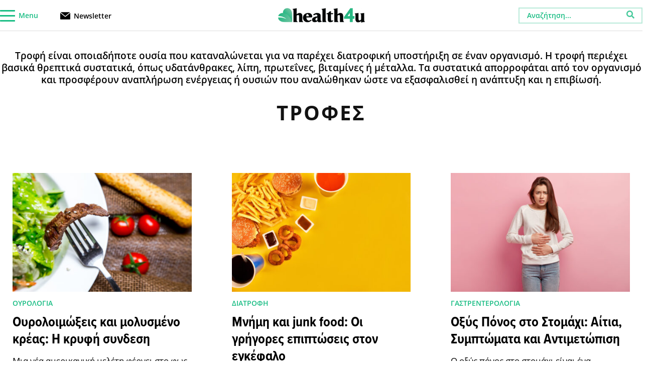

--- FILE ---
content_type: text/plain
request_url: https://www.google-analytics.com/j/collect?v=1&_v=j102&a=138748926&t=pageview&_s=1&dl=https%3A%2F%2Fhealth4u.gr%2Ftag%2Ftrofes%2F&ul=en-us%40posix&dt=-%20Health4u&sr=1280x720&vp=1280x720&_u=YADAAEABAAAAACAAI~&jid=1900087546&gjid=966890113&cid=975708982.1769000036&tid=UA-165790642-1&_gid=179509820.1769000036&_r=1&_slc=1&gtm=45He61g1n81PSZBQDQza200&gcd=13l3l3l3l1l1&dma=0&tag_exp=103116026~103200004~104527906~104528500~104684208~104684211~105391253~115616986~115938465~115938469~116682875~116744866~117041587&z=122348235
body_size: -561
content:
2,cG-MTRFET41P7

--- FILE ---
content_type: image/svg+xml
request_url: https://health4u.gr/wp-content/themes/vilva/images/logo.svg
body_size: 33430
content:
<svg xmlns="http://www.w3.org/2000/svg" xmlns:xlink="http://www.w3.org/1999/xlink" width="1082" height="183" viewBox="0 0 1082 183"><defs><pattern id="a" preserveAspectRatio="none" width="100%" height="100%" viewBox="0 0 1900 321"><image width="1900" height="321" xlink:href="[data-uri]"/></pattern></defs><rect width="1082" height="183" fill="url(#a)"/></svg>